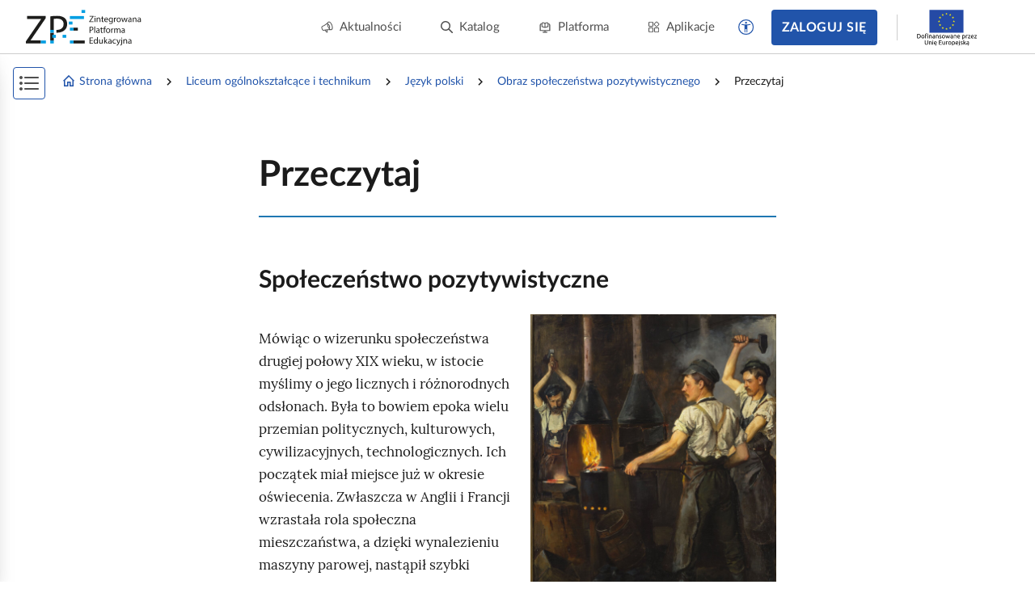

--- FILE ---
content_type: text/html; charset=UTF-8
request_url: https://zpe.gov.pl/a/przeczytaj/DigXSPtJi
body_size: 12741
content:
<!DOCTYPE html>
<html lang="pl" data-wcag-font-size="100">
<head>
    <meta charset="utf-8">
    <meta http-equiv="X-UA-Compatible" content="IE=edge">
    <meta name="viewport" content="width=device-width, initial-scale=1, user-scalable=yes, maximum-scale=5">
    <link rel="shortcut icon" type="image/x-icon" href="https://static.zpe.gov.pl/portal/assets/3159/img/favicon.ico"/>
    <title>
        
                            
        Przeczytaj  -  Obraz społeczeństwa pozytywistycznego - zpe.gov.pl    </title>
    <meta name="description"
          content="E‑podręczniki to bezpłatne i dostępne dla wszystkich materiały edukacyjne.">
    <link rel="shortcut icon" href="/static/img/favicon.ico">
    <link rel="icon" href="/static/img/favicon.ico">

    <script type="text/javascript" src="/config.js"></script>

        <script type="text/javascript" src="https://static.zpe.gov.pl/portal/assets/3159/c/mathjax/es5/tex-mml-chtml.js"></script><script type="text/javascript" src="https://static.zpe.gov.pl/portal/assets/3159/c/header.js"></script><link rel="stylesheet" href="https://static.zpe.gov.pl/portal/assets/3159/c/header.css"><link rel="stylesheet" href="https://static.zpe.gov.pl/portal/assets/3159/c/main.css"><link rel="stylesheet" href="https://static.zpe.gov.pl/portal/assets/3159/c/style.css">
    
    <!-- Global site tag (gtag.js) - Google Analytics -->
    <script async src="https://www.googletagmanager.com/gtag/js?id=UA-135367972-1"></script>
    <script>
        window.dataLayer = window.dataLayer || [];
        function gtag() {
            dataLayer.push(arguments);
        }
        gtag('js', new Date());
        gtag('config', 'UA-135367972-1');
    </script>
    <script>
    window.APP_VERSION = 3159;
</script>
<script>
    CpDocumentApp.domain = (function stripHost(domain) {
        var pos = domain.split('.');
        var p2 = pos.pop();
        var p1 = pos.pop();

        if (-1 !== ['gov'].indexOf(p1)) {
            var p3 = pos.pop();
            p1 = p3 ? (p3 + '.' + p1) : p1;
        }

        return p1 ? (p1 + '.' + p2) : p2;
    })(document.domain);
    try {
        document.domain = CpDocumentApp.domain;
    } catch (e) {
        console.error(e);
    }

    requirejs.onError = function (err) {
        console.error(err);
    };
    define('messageApi.ready', ['modules/api/apilistener', 'reader.api'], function (apilistener, ReaderApi) {
        var ra = new ReaderApi(require, true, null);
        apilistener({}, window, null, ra, {}, {});
    });

    var volatileStorage = new CpStorage();
    volatileStorage.addWrapper(new CpStorageLocalstorageWrapper());
    var persistentStorage = new CpStorage();
        if (localStorage.getItem('AUTH_IS_LOGGED')) {
        window.define('reader.internal.auth', {
            'authenticated': true,
            'username': 'użytkownik'
        });
        let domain = window.CP_CONFIGURATION.host.lms + 'api/v1';
        persistentStorage.addWrapper(
            new CpStorageCacheWrapper(
                new CpStorageLoggedUser({
                    fetch: domain + ((function(a) { a=Cp.extend({},a); var r = "\/storage\/fetch"+(a["document"]?("\/"+a["document"]):"\/DigXSPtJi")+(a["language"]?("\/"+a["language"]):"\/pl"); delete a["language"];delete a["document"]; return r + '?' + CpWebUtils.arrayToURI(a); }))(),
                    save: domain + ((function(a) { a=Cp.extend({},a); var r = "\/storage\/save"+(a["document"]?("\/"+a["document"]):"\/DigXSPtJi")+(a["language"]?("\/"+a["language"]):"\/pl"); delete a["language"];delete a["document"]; return r + '?' + CpWebUtils.arrayToURI(a); }))(),
                    fetchFile: domain + ((function(a) { a=Cp.extend({},a); var r = "\/file-storage\/fetch"+(a["document"]?("\/"+a["document"]):"\/DigXSPtJi")+(a["language"]?("\/"+a["language"]):"\/pl"); delete a["language"];delete a["document"]; return r + '?' + CpWebUtils.arrayToURI(a); }))(),
                    saveFile: domain + ((function(a) { a=Cp.extend({},a); var r = "\/file-storage\/save"+(a["document"]?("\/"+a["document"]):"\/DigXSPtJi")+(a["language"]?("\/"+a["language"]):"\/pl"); delete a["language"];delete a["document"]; return r + '?' + CpWebUtils.arrayToURI(a); }))(),
                })
            )
        );
    } else {
        window.define('reader.internal.auth', {
            'authenticated': false,
            'username': 'niezalogowany'
        });
        persistentStorage.addWrapper(new CpStorageLocalstorageWrapper());
    }
    
    define('reader.internal.storage.volatile', volatileStorage);
    define('reader.internal.storage.persistent', persistentStorage);

    define('reader.app', ['underscore', 'jquery', 'jquery.ba-throttle-debounce', 'backbone', 'device_detection', 'common_base', 'libs/jquery.tooltipsy', 'reader.api', 'modules/cp/womi', 'messageApi.ready'], Cp.noop);
</script>

    <script>

    </script>
</head>
<body class="no-transition  ">

    <div id="header"></div>


<div class="sidebar-visible-overlay"></div>

    <div
        class="document-navigation wrapper wrapper--wide2 has-share-panel has-project-toc-sidebar">
        <div class="wrapper_content">
            <div class="document-navigation_breadcrumb hidden-xs" style="flex-wrap: wrap">
                                    <div class="d-flex f-align-center">
                        
                                                    <a class="document-navigation_breadcrumb-item"
                               href="/">
                                                                    <span class="document-navigation_breadcrumb-icon">
                                        <span class="mdi mdi-home-outline d-flex"></span>                                    </span>
                                
                                Strona główna                            </a>
                                            </div>
                                    <div class="d-flex f-align-center">
                                                    <span
                                class="document-navigation_breadcrumb-divider d-flex mdi mdi-chevron-right mdi-18px"></span>
                        
                                                    <a class="document-navigation_breadcrumb-item"
                               href="/szukaj?stage=E4">
                                
                                Liceum ogólnokształcące i technikum                            </a>
                                            </div>
                                    <div class="d-flex f-align-center">
                                                    <span
                                class="document-navigation_breadcrumb-divider d-flex mdi mdi-chevron-right mdi-18px"></span>
                        
                                                    <a class="document-navigation_breadcrumb-item"
                               href="/szukaj?stage=E4&subject=Język polski LICEUM/TECHNIKUM">
                                
                                Język polski                            </a>
                                            </div>
                                    <div class="d-flex f-align-center">
                                                    <span
                                class="document-navigation_breadcrumb-divider d-flex mdi mdi-chevron-right mdi-18px"></span>
                        
                                                    <a class="document-navigation_breadcrumb-item"
                               href="/b/PXxgj212">
                                
                                Obraz społeczeństwa pozytywistycznego                            </a>
                                            </div>
                                    <div class="d-flex f-align-center">
                                                    <span
                                class="document-navigation_breadcrumb-divider d-flex mdi mdi-chevron-right mdi-18px"></span>
                        
                                                    <span class="document-navigation_breadcrumb-item">
                                
                                Przeczytaj                            </span>
                                            </div>
                            </div>
            <a class="document-navigation_back" href="javascript:history.go(-1)">
                <span class="d-flex mdi mdi-chevron-left mdi-18px mr-1"></span>
                <span>Powrót</span>
            </a>
        </div>
    </div>

<div role="main" class="page-wrapper" id="content">
    <script>
    window.PAGE_DATA = {"project":{"id":"PXxgj212","isEmaterial":true,"manifestUrl":"https:\/\/zpe.gov.pl\/api\/v1\/project\/PXxgj212\/pl\/manifest"}}</script>
<script>
    window.DOCUMENT_DATA = {"project":{"id":"PXxgj212"},"document":{"id":"DigXSPtJi"}}</script>


    <div id="sidebar_app"></div>
    <div id="switch-bar-article"></div>

<div
    class="main-section-content main-section-content--article   main-section-content--article__no-left-padding"
    id="collection-metadata"
    data-collection-variant="student"
    data-pageinfo="{&quot;siblings&quot;:{&quot;prevSibling&quot;:{&quot;name&quot;:&quot;Wprowadzenie&quot;,&quot;link&quot;:&quot;\/a\/wprowadzenie\/D18DAXGfk&quot;},&quot;nextSibling&quot;:{&quot;name&quot;:&quot;Schemat&quot;,&quot;link&quot;:&quot;\/a\/schemat\/DvGTeJ4Vh&quot;}}}"
    data-project-info="{&quot;project&quot;:&quot;PXxgj212&quot;,&quot;document&quot;:&quot;DigXSPtJi&quot;,&quot;projectType&quot;:&quot;e_material_with_toc&quot;,&quot;teacherEditEnabled&quot;:true,&quot;materialBuilderEnabled&quot;:true}">
    <div class="animation-reload_header" style="display: none;">
        <div class="wrapper">
            <div class="wrapper_content">
                <div class="page-header page-header--previous">
                                            <h1>Wprowadzenie</h1>
                                    </div>

                <div class="page-header page-header--next">
                                            <h1>Schemat</h1>
                                    </div>

                <div class="animation-reload_icon">
                    <i class="mdi mdi-refresh" aria-hidden="true"></i>
                </div>
            </div>
        </div>
    </div>

    <div class="animation-reload_page">
        <div class="page-content document-body" role="article" id="main-content">
            <div class="page-container" lang="pl"><div class="wrapper" data-editor-no-parse=""><div class="wrapper_content"><div class="page-header page-header--current"><h1>Przeczytaj</h1></div></div></div><div class="wrapper"><span data-specifier-type="section1-weak"><span data-alternative=""></span><span data-value=""></span></span> <span data-editor-params=""></span><div class="wrapper_content"><h2 data-id="DigXSPtJi_pl_main__1M" id="DigXSPtJi_pl_main__1M">Społeczeństwo pozytywistyczne  <span data-editor-params=""><span data-specifier-resolvedby="" data-specifier-type="" data-specifier-type-main=""><span data-alternative=""></span><span data-value=""></span></span></span></h2><section data-block-name="ResourceElement" data-block-resolved-by="media" data-editor-block=""><span data-editor-params=""><span data-specifier-resolvedby="" data-specifier-type="media" data-specifier-type-main=""><span data-alternative=""></span><span data-value="">RYF40sDcxf4gZ</span></span><span data-specifier-type="floatright" data-specifier-type-main="float-right"><span data-alternative=""></span><span data-value="">1</span></span></span><div data-editor-block-content=""><span class="dummy-node" data-editor-no-parse="true"></span><div class="float-right"><figure class="figure image cp-image   " data-exercise-level="" data-resource-id="RYF40sDcxf4gZ" data-id="DigXSPtJi_pl_main__4" data-editor-no-parse="" data-resource-status=""><div class="cp-editor-alt" aria-hidden="true" style="display: none" data-editor-no-parse="" lang="pl">Obraz przedstawia wnętrze kuźni. Pracują tu trzej mężczyźni w sile wieku. Ich głowy są okryte czapkami z daszkiem. Mają brwi zmarszczone od wysiłku. Ich policzki są zarumienione. Wszyscy mają wąsy. Są ubrani w koszule z wysoko podwiniętymi rękawami, spodnie na szelkach oraz skórzane fartuchy. Mężczyźni stojący po bokach unoszą ręce, trzymając w dłoniach młotki. Przed nimi stoi kowadło, czyli duży blok twardego żelaza lub stali, na którym leży rozgrzany metal. Robotnik stojący pośrodku trzyma oburącz kleszcze przytrzymujące obrabiany metal. Kowal rozgrzewa go w palenisku. Za plecami mężczyzn unosi się dym. Na podłodze leży węgiel i drewniana beczka.</div><div class="image-link image-fullscreen-trigger" href="https://static.zpe.gov.pl/portal/f/res-minimized/RYF40sDcxf4gZ/1647516248/Uczt9FWOXKEDMWTfOwJtGW31ot1BZFC.jpg" data-lightbox="6581555db071d" data-title="&lt;div class=&quot;figcaption_content&quot; data-editor-disabled&gt;Stanisław Lentz, W kuźni, 1899&lt;/div&gt;&lt;div class=&quot;figure_caption_bibliography&quot; data-editor-no-parse&gt;&lt;span lang=&quot;pl&quot;&gt;&lt;span class=&quot;ref--before&quot;&gt; Źródło: &lt;/span&gt;Muzeum Narodowe w Warszawie, domena publiczna. &lt;/span&gt;&lt;/div&gt;"><picture><img src="https://static.zpe.gov.pl/portal/f/res-minimized/RYF40sDcxf4gZ/1647516248/Uczt9FWOXKEDMWTfOwJtGW31ot1BZFC.jpg" alt="Obraz przedstawia wnętrze kuźni. Pracują tu trzej mężczyźni w sile wieku. Ich głowy są okryte czapkami z daszkiem. Mają brwi zmarszczone od wysiłku. Ich policzki są zarumienione. Wszyscy mają wąsy. Są ubrani w koszule z wysoko podwiniętymi rękawami, spodnie na szelkach oraz skórzane fartuchy. Mężczyźni stojący po bokach unoszą ręce, trzymając w dłoniach młotki. Przed nimi stoi kowadło, czyli duży blok twardego żelaza lub stali, na którym leży rozgrzany metal. Robotnik stojący pośrodku trzyma oburącz kleszcze przytrzymujące obrabiany metal. Kowal rozgrzewa go w palenisku. Za plecami mężczyzn unosi się dym. Na podłodze leży węgiel i drewniana beczka." title="" class="figure_img cp-gallery-set-size"/></picture></div><figcaption class="figure_caption" data-editor-disabled=""><div class="figcaption_content" data-editor-disabled="">Stanisław Lentz, <cite>W kuźni</cite>, 1899</div><div class="figure_caption_bibliography" data-editor-no-parse=""><span lang="pl"><span class="ref--before"> Źródło: </span>Muzeum Narodowe w Warszawie, domena publiczna. </span></div></figcaption></figure></div><span class="dummy-node" data-editor-no-parse="true"></span></div></section><p id="DigXSPtJi_pl_main__5" data-id="DigXSPtJi_pl_main__5">Mówiąc o wizerunku społeczeństwa drugiej połowy XIX wieku, w istocie myślimy o jego licznych i różnorodnych odsłonach. Była to bowiem epoka wielu przemian politycznych, kulturowych, cywilizacyjnych, technologicznych. Ich początek miał miejsce już w okresie oświecenia. Zwłaszcza w Anglii i Francji wzrastała rola społeczna mieszczaństwa, a dzięki wynalezieniu maszyny parowej, nastąpił szybki i zdecydowany postęp przemysłowy, a co za tym idzie – skok cywilizacyjny. Rozpoczęły się masowe migracje ludności w poszukiwaniu lepszych warunków bytowych, co spowodowało rozrost dużych, posiadających fabryki miast.</p><p id="DigXSPtJi_pl_main__6" data-id="DigXSPtJi_pl_main__6">Dzięki wynalazkom zmienił się charakter oświaty, która miała kształcić głównie inżynierów, techników, rzemieślników, handlowców, medyków, czyli pracowników wyspecjalizowanych w danej dziedzinie i użytecznych cywilizacyjnie. Edukacją objęto również dynamicznie powiększającą się klasę robotniczą. Nastąpił wreszcie wzrost artystycznej wrażliwości na los warstw uboższych. Na gruncie polskim Maria Konopnicka, Henryk Sienkiewicz, Bolesław Prus, a zwłaszcza Eliza Orzeszkowa<br/>nie tylko odwoływali się do źródeł folklorystycznych, ale dawali – zwłaszcza portretując dramatyczny status chłopów na tle często zdemoralizowanej kultury dworskiej – wnikliwe narracje, dokumentujące codzienną ludzką egzystencję.</p><p id="DigXSPtJi_pl_main__7" data-id="DigXSPtJi_pl_main__7">We wstępie do <cite><em>Lalki</em></cite> Bolesława Prusa Józef Bachórz, wspominając niemal reporterską <em>Placówkę</em>, pisał:</p><section data-block-name="Quote" data-block-resolved-by="cytat" data-editor-block=""><span data-editor-params=""><span data-specifier-resolvedby="" data-specifier-type="cytat" data-specifier-type-main=""><span data-alternative=""></span><span data-value=""></span></span></span><div data-editor-block-content=""><span class="dummy-node" data-editor-no-parse="true"></span><blockquote class="blockquote " id="DigXSPtJi_pl_main__B" data-editor-not-section=""> <div class="blockquote__header"><span class="blockquote__author">Józef Bachórz</span> <span class="blockquote__title"><cite>Wstęp</cite></span></div><div data-editor-content=""><p id="DigXSPtJi_pl_main__C" data-id="DigXSPtJi_pl_main__C">Solą ziemi polskiej jest chłop. Ktoś taki jak Józef Ślimak albo jego „kum” Grzyb. Nie kontuszowi panowie, nie pancerni kawalerowie – „już ich ni ma”. Nazwisko triumfatora spod Wiednia nosi w <em>Placówce</em> stara nędzarka Sobieska. Grzyby, Ślimaki oto załoga naszej twierdzy. Zahukani, trwożliwi, w wielu sytuacjach dziecinnie bezradni, niepiśmienni, okpić ich łatwo, innych nie widać. Trwają instynktem, siłą przyzwyczajenia, niepewnie (cały misterny łańcuch zbiegów okoliczności sprawi, że Ślimak wytrzyma na swym posterunku) – ale trwają. Na kanciastych plecach dźwigają ciężar ponad siły. Ci, co ten ciężar im zostawili, ani myślą troszczyć się o ich los. Na resztkach dziedzicznych fortun dożywają kresu swej drogi dziejowej – niechlubnie. Obcy zaś – Niemcy – którzy szturmują naszą placówkę nie z samych butnych łajdaków się składają. Są wśród nich także ludzie uczciwi. Podobnie i wśród Żydów: oprócz Hirszgolda jest przeubogi Jojna Niedoperz z sercem Samarytanina. Ksiądz zaś okaże się godny swego powołania, gdy zamiast udać się na błogie godziny do możnych świata tego, pójdzie pocieszyć Ślimaka‑Hioba, dyszącego ostatkiem sił na barłogu w stajni.</p><p id="DigXSPtJi_pl_main__E" data-id="DigXSPtJi_pl_main__E">W powieściach Sienkiewicza Polska szlachtą stoi. […] W siedemnastowiecznej Rzeczypospolitej Sienkiewicza właściwie nie ma miejsca na zwyczajną chłopską pracę fizyczną, bo nie ona rozstrzyga o stanie państwa, podobnie jak nie rozstrzyga praca umysłowa. Decydują wygrane lub przegrane bitwy i wojny. <em>Placówka</em> zawiera sarkastyczną replikę na taką wizję kraju i zawiera jakby dopowiedzenie pełne goryczy: jeśli w XIX w. u nas można się bez kogoś obejść – to bez szlachty właśnie. Nie bez chłopstwa. I nie szable nas ocalą, nie hufce zbrojne.<br/><em>Lalka</em> z kolei mówi o drugiej wielkiej klasie, bez której obywa się Sienkiewiczowska panorama polskości dziejowej, a bez której zdaniem Prusa nie może istnieć społeczeństwo nowożytne. Mówi więc o mieszczaństwie. Sienkiewicz wprawdzie nie powtarzał w Trylogii inwektyw sentymentalno‑romantycznych przeciwko miastom, ale też i nie obchodziły go miasta jako obszar życia społecznego, rodzinnego i umysłowego. W <em>Lalce</em> natomiast – podobnie jak w <em>Placówce</em> uwypuklenie roli chłopów – przedstawienie mieszczaństwa dokonuje się poprzez kontrast z obrazem arystokracji i szlachty.</p></div><div class="blockquote__caption"><span data-specifier-type="bibliografia-ref" data-specifier-inline="" contenteditable="false" data-editor-data="{&quot;city&quot;:&quot;Wroc\u0142aw&quot;,&quot;main&quot;:&quot;bt&quot;,&quot;year&quot;:&quot;1998&quot;,&quot;pages&quot;:&quot;XIX&quot;,&quot;title&quot;:&quot;&lt;cite&gt;Lalka&lt;\/cite&gt;&quot;,&quot;author&quot;:[{&quot;author&quot;:[{&quot;namelist&quot;:[{&quot;person&quot;:[{&quot;first&quot;:&quot;Boles\u0142aw Prus&quot;}]}]}],&quot;fragment&quot;:[{&quot;namelist&quot;:[{&quot;person&quot;:[{&quot;first&quot;:&quot;J\u00f3zef Bach\u00f3rz&quot;}]}]}]}],&quot;volume&quot;:&quot;1&quot;,&quot;pronoun&quot;:&quot;tego\u017c&quot;,&quot;shorttitle&quot;:&quot;&lt;cite&gt;Wst\u0119p&lt;\/cite&gt;&quot;,&quot;sourcetype&quot;:&quot;chapter&quot;}"><span data-alternative=""></span><span data-value=""><span data-cp-editor-value="" style="display: none;">bt</span><span data-editor-no-parse=""><span lang="pl"><span class="ref--before"> Źródło: </span>Józef Bachórz, <em><cite>Wstęp</cite></em>, [w:] Bolesław Prus, <em><cite>Lalka</cite></em>, t. 1, Wrocław 1998, s. XIX. </span></span></span></span></div></blockquote><span class="dummy-node" data-editor-no-parse="true"></span></div></section><h2 data-id="DigXSPtJi_pl_main__1N" id="DigXSPtJi_pl_main__1N"><strong>W stronę magicznej wsi</strong>  <span data-editor-params=""><span data-specifier-resolvedby="" data-specifier-type="" data-specifier-type-main=""><span data-alternative=""></span><span data-value=""></span></span></span></h2><section data-block-name="ResourceElement" data-block-resolved-by="media" data-editor-block=""><span data-editor-params=""><span data-specifier-resolvedby="" data-specifier-type="media" data-specifier-type-main=""><span data-alternative=""></span><span data-value="">RrTA1tUGPOKUb</span></span><span data-specifier-type="floatright" data-specifier-type-main="float-right"><span data-alternative=""></span><span data-value="">1</span></span></span><div data-editor-block-content=""><span class="dummy-node" data-editor-no-parse="true"></span><div class="float-right"><figure class="figure image cp-image   " data-exercise-level="" data-resource-id="RrTA1tUGPOKUb" data-id="DigXSPtJi_pl_main__M" data-editor-no-parse="" data-resource-status=""><div class="cp-editor-alt" aria-hidden="true" style="display: none" data-editor-no-parse="" lang="pl">Ilustracja przedstawia kilkuletniego chłopca. Dziecko stoi na trawie. Postać ukazuje w całości okrągłą twarz. Obraca głowę w stronę widza. Jest ona okryta czapką z daszkiem. Czoło dziecka jest ocienione. Brwi chłopca są jasne. Dziecko ma zwężone oczy, mały nos i wydatne usta. Policzki malca są zarumienione. W lewej dłoni trzyma samodzielnie zrobioną wędkę. Dziecko jest ubrane w koszulkę z łatami na łokciach i spodnie. Ma bose stopy. W głębi ukazana jest wąska rzeka.</div><div class="image-link image-fullscreen-trigger" href="https://static.zpe.gov.pl/portal/f/res-minimized/RrTA1tUGPOKUb/1647516253/15oZABeROefO9IMwolFRvEdFcQJGgUvf.jpg" data-lightbox="6581555db323a" data-title="&lt;div class=&quot;figcaption_content&quot; data-editor-disabled&gt;Stanisław Lentz, Pastuszek, 1891&lt;/div&gt;&lt;div class=&quot;figure_caption_bibliography&quot; data-editor-no-parse&gt;&lt;span lang=&quot;pl&quot;&gt;&lt;span class=&quot;ref--before&quot;&gt; Źródło: &lt;/span&gt;Muzeum Narodowe w Warszawie, domena publiczna. &lt;/span&gt;&lt;/div&gt;"><picture><img src="https://static.zpe.gov.pl/portal/f/res-minimized/RrTA1tUGPOKUb/1647516253/15oZABeROefO9IMwolFRvEdFcQJGgUvf.jpg" alt="Ilustracja przedstawia kilkuletniego chłopca. Dziecko stoi na trawie. Postać ukazuje w całości okrągłą twarz. Obraca głowę w stronę widza. Jest ona okryta czapką z daszkiem. Czoło dziecka jest ocienione. Brwi chłopca są jasne. Dziecko ma zwężone oczy, mały nos i wydatne usta. Policzki malca są zarumienione. W lewej dłoni trzyma samodzielnie zrobioną wędkę. Dziecko jest ubrane w koszulkę z łatami na łokciach i spodnie. Ma bose stopy. W głębi ukazana jest wąska rzeka." title="" class="figure_img cp-gallery-set-size"/></picture></div><figcaption class="figure_caption" data-editor-disabled=""><div class="figcaption_content" data-editor-disabled="">Stanisław Lentz, <cite>Pastuszek</cite>, 1891</div><div class="figure_caption_bibliography" data-editor-no-parse=""><span lang="pl"><span class="ref--before"> Źródło: </span>Muzeum Narodowe w Warszawie, domena publiczna. </span></div></figcaption></figure></div><span class="dummy-node" data-editor-no-parse="true"></span></div></section><section data-block-name="Quote" data-block-resolved-by="cytat" data-editor-block=""><span data-editor-params=""><span data-specifier-resolvedby="" data-specifier-type="cytat" data-specifier-type-main=""><span data-alternative=""></span><span data-value=""></span></span></span><div data-editor-block-content=""><span class="dummy-node" data-editor-no-parse="true"></span><blockquote class="blockquote " id="DigXSPtJi_pl_main__N" data-editor-not-section=""> <div class="blockquote__header"><span class="blockquote__author">Leszek Pułka</span> <span class="blockquote__title"><cite>Utracona prywatność. U progu XX-wiecznej ekspansji mediów. Studia antropologiczne</cite></span></div><div data-editor-content=""><p id="DigXSPtJi_pl_main__O" data-id="DigXSPtJi_pl_main__O"><em>Niziny</em>, <em>Dziurdziowie</em>, <em>Tadeusz</em>, <em>Nad Niemnem</em>, <em>W zimowy wieczór</em> i <em>Cham</em> Elizy Orzeszkowej jawią się jako zbiór tekstów, obrazujących nie tylko formy kultury ludowej, ale i jako wyraźna, konstruktywna faza polemiki pozytywizmu z ideologiami socjalistów [...] w latach osiemdziesiątych XIX wieku. Demonstrują z jednej strony równoważność oraz <span data-specifier-type="pojecie-ref" data-specifier-inline="" contenteditable="false"><span data-alternative="">aksjologiczną</span><span data-value=""><span data-cp-editor-value="" style="display: none;">aksjologia</span><span data-editor-no-parse=""><a class="cp-concept-link" href="#DigXSPtJi_pl_main_concept_1">aksjologiczną</a></span></span></span> pełnię folkloru wobec kultury wysokiej, z drugiej zaś wyrażają istotne rozdarcie mentalne pomiędzy cywilizacją miasta a kulturą chłopską.</p></div><div class="blockquote__caption"><span data-specifier-type="bibliografia-ref" data-specifier-inline="" contenteditable="false" data-editor-data="{&quot;city&quot;:&quot;Wroc\u0142aw&quot;,&quot;main&quot;:&quot;lp&quot;,&quot;year&quot;:&quot;2010&quot;,&quot;pages&quot;:&quot;48&quot;,&quot;title&quot;:&quot;&lt;cite&gt;Utracona prywatno\u015b\u0107. U progu XX-wiecznej ekspansji medi\u00f3w. Studia antropologiczne&lt;\/cite&gt;&quot;,&quot;author&quot;:[{&quot;author&quot;:[{&quot;namelist&quot;:[{&quot;person&quot;:[{&quot;first&quot;:&quot;Leszek Pu\u0142ka&quot;}]}]}]}],&quot;sourcetype&quot;:&quot;book&quot;}"><span data-alternative=""></span><span data-value=""><span data-cp-editor-value="" style="display: none;">lp</span><span data-editor-no-parse=""><span lang="pl"><span class="ref--before"> Źródło: </span>Leszek Pułka, <em><cite>Utracona prywatność. U progu XX-wiecznej ekspansji mediów. Studia antropologiczne</cite></em>, Wrocław 2010, s. 48. </span></span></span></span></div></blockquote><span class="dummy-node" data-editor-no-parse="true"></span></div></section><p id="DigXSPtJi_pl_main__Y" data-id="DigXSPtJi_pl_main__Y">Oprócz tych zagadnień w prozie pozytywizmu szerokim echem odbijają się teksty ukazujące łączność wyobraźni poetyckiej i magicznej z życiem codziennym mieszkańców wsi.</p><section data-block-name="Quote" data-block-resolved-by="cytat" data-editor-block=""><span data-editor-params=""><span data-specifier-resolvedby="" data-specifier-type="cytat" data-specifier-type-main=""><span data-alternative=""></span><span data-value=""></span></span></span><div data-editor-block-content=""><span class="dummy-node" data-editor-no-parse="true"></span><blockquote class="blockquote " id="DigXSPtJi_pl_main__Z" data-editor-not-section=""> <div class="blockquote__header"><span class="blockquote__author">Leszek Pułka</span> <span class="blockquote__title">Utracona prywatność. U progu XX-wiecznej ekspansji mediów. Studia antropologiczne</span></div><div data-editor-content=""><p id="DigXSPtJi_pl_main__10" data-id="DigXSPtJi_pl_main__10">Światopogląd czerpiący z magii to pojęcie zmienne w czasie, a kształt przestrzeni, która go formuje ma znaczenie niebagatelne. Źródłami wierzeń magiczno–religijnych – jak się zdaje – od zawsze był lęk przed duchami przodków (manizm) oraz przeczucie nadnaturalnej siły spajającej kosmos (preanimizm). Każda definicja magii uwypukla dwa zasadnicze jej aspekty: aktywizm uczestników–wyznawców i społeczny charakter tej aktywności.</p></div><div class="blockquote__caption"><span data-specifier-type="bibliografia-ref" data-specifier-inline="" contenteditable="false" data-editor-data="{&quot;city&quot;:&quot;Warszawa&quot;,&quot;main&quot;:&quot;lp1&quot;,&quot;year&quot;:&quot;2010&quot;,&quot;pages&quot;:&quot;54&quot;,&quot;title&quot;:&quot;Utracona prywatno\u015b\u0107. U progu XX-wiecznej ekspansji medi\u00f3w. Studia antropologiczne&quot;,&quot;author&quot;:[{&quot;author&quot;:[{&quot;namelist&quot;:[{&quot;person&quot;:[{&quot;first&quot;:&quot;Leszek Pu\u0142ka&quot;}]}]}]}],&quot;sourcetype&quot;:&quot;book&quot;}"><span data-alternative=""></span><span data-value=""><span data-cp-editor-value="" style="display: none;">lp1</span><span data-editor-no-parse=""><span lang="pl"><span class="ref--before"> Źródło: </span>Leszek Pułka, <em>Utracona prywatność. U progu XX-wiecznej ekspansji mediów. Studia antropologiczne</em>, Warszawa 2010, s. 54. </span></span></span></span></div></blockquote><span class="dummy-node" data-editor-no-parse="true"></span></div></section><h2 data-id="DigXSPtJi_pl_main__1P" id="DigXSPtJi_pl_main__1P">Warszawska arystokracja  <span data-editor-params=""><span data-specifier-resolvedby="" data-specifier-type="" data-specifier-type-main=""><span data-alternative=""></span><span data-value=""></span></span></span></h2><section data-block-name="ResourceElement" data-block-resolved-by="media" data-editor-block=""><span data-editor-params=""><span data-specifier-resolvedby="" data-specifier-type="media" data-specifier-type-main=""><span data-alternative=""></span><span data-value="">RoOKUA4g5knHU</span></span><span data-specifier-type="floatright" data-specifier-type-main="float-right"><span data-alternative=""></span><span data-value="">1</span></span></span><div data-editor-block-content=""><span class="dummy-node" data-editor-no-parse="true"></span><div class="float-right"><figure class="figure image cp-image   " data-exercise-level="" data-resource-id="RoOKUA4g5knHU" data-id="DigXSPtJi_pl_main__14" data-editor-no-parse="" data-resource-status=""><div class="cp-editor-alt" aria-hidden="true" style="display: none" data-editor-no-parse="" lang="pl">Obraz przedstawia wnętrze pomieszczenia. Po lewej stronie umieszczone jest okno. Stoi przy nim stół, nakryty koronkowym obrusem. Na blacie leży otwarta książka. Przy stole siedzi młoda kobieta. Opiera prawy łokieć o blat stołu. Palce prawej dłoni przysuwa do policzka. Postać ukazuje lewy profil. Jej ciemne, długie włosy są upięte z tyłu głowy. Kobieta ma gładkie czoło. Jej brwi są szerokie, oczy duże, a usta wydatne. Jest ubrana w jasną, wąską suknię uszytą z błyszczącego materiału. Suknia ma głęboki dekolt obszyty koronkami. Obszerne rękawy sięgają łokci. Postać opiera lewa rękę o oparcie krzesła, na którym siedzi. Za jej plecami wisi udrapowana zasłona. Na podłodze leży wzorzysty dywan. Za oknem ukazany jest fragment posągu i nadmorski pejzaż.</div><div class="image-link image-fullscreen-trigger" href="https://static.zpe.gov.pl/portal/f/res-minimized/RoOKUA4g5knHU/1647516260/1Eer370QSBnFmOqMEky5gBiGeROhKznO.jpg" data-lightbox="6581555db6715" data-title="&lt;div class=&quot;figcaption_content&quot; data-editor-disabled&gt;Władysław Czachórski, Zadumana, 1883&lt;/div&gt;&lt;div class=&quot;figure_caption_bibliography&quot; data-editor-no-parse&gt;&lt;span lang=&quot;pl&quot;&gt;&lt;span class=&quot;ref--before&quot;&gt; Źródło: &lt;/span&gt;Muzeum Narodowe w Warszawie, domena publiczna. &lt;/span&gt;&lt;/div&gt;"><picture><img src="https://static.zpe.gov.pl/portal/f/res-minimized/RoOKUA4g5knHU/1647516260/1Eer370QSBnFmOqMEky5gBiGeROhKznO.jpg" alt="Obraz przedstawia wnętrze pomieszczenia. Po lewej stronie umieszczone jest okno. Stoi przy nim stół, nakryty koronkowym obrusem. Na blacie leży otwarta książka. Przy stole siedzi młoda kobieta. Opiera prawy łokieć o blat stołu. Palce prawej dłoni przysuwa do policzka. Postać ukazuje lewy profil. Jej ciemne, długie włosy są upięte z tyłu głowy. Kobieta ma gładkie czoło. Jej brwi są szerokie, oczy duże, a usta wydatne. Jest ubrana w jasną, wąską suknię uszytą z błyszczącego materiału. Suknia ma głęboki dekolt obszyty koronkami. Obszerne rękawy sięgają łokci. Postać opiera lewa rękę o oparcie krzesła, na którym siedzi. Za jej plecami wisi udrapowana zasłona. Na podłodze leży wzorzysty dywan. Za oknem ukazany jest fragment posągu i nadmorski pejzaż." title="" class="figure_img cp-gallery-set-size"/></picture></div><figcaption class="figure_caption" data-editor-disabled=""><div class="figcaption_content" data-editor-disabled="">Władysław Czachórski, <cite>Zadumana</cite>, 1883</div><div class="figure_caption_bibliography" data-editor-no-parse=""><span lang="pl"><span class="ref--before"> Źródło: </span>Muzeum Narodowe w Warszawie, domena publiczna. </span></div></figcaption></figure></div><span class="dummy-node" data-editor-no-parse="true"></span></div></section><section data-block-name="Quote" data-block-resolved-by="cytat" data-editor-block=""><span data-editor-params=""><span data-specifier-resolvedby="" data-specifier-type="cytat" data-specifier-type-main=""><span data-alternative=""></span><span data-value=""></span></span></span><div data-editor-block-content=""><span class="dummy-node" data-editor-no-parse="true"></span><blockquote class="blockquote " id="DigXSPtJi_pl_main__15" data-editor-not-section=""> <div class="blockquote__header"><span class="blockquote__author">Józef Bachórz</span> <span class="blockquote__title">Wstęp</span></div><div data-editor-content=""><p id="DigXSPtJi_pl_main__16" data-id="DigXSPtJi_pl_main__16">Spadkobiercy fortun i nazwisk pańskich rezydujący w Warszawie zostali przez Prusa pokazani jako kasta pasożytnicza. Mają się za elitę, ale ich elitarność wyraża się właściwie tylko w wyniosłości wobec reszty społeczeństwa i w nieustannym świętowaniu. Jedni z nich – jak książę postękujący frazesy o nieszczęśliwym kraju – mają jeszcze miliony i dobre chęci, inni – jak pan Tomasz Łęcki i baron Krzeszowski mają tylko długi i wielkopańskie nawyki. […]<br/>Zdarzają się wśród potomków pańskich rodzin jednostki znakomite umysłem i poczuciem obowiązku wobec społeczeństwa (Ochocki, prezesowa Zasławska). Nie należą do rzadkości ludzie sympatyczni (pani Wąsowska, hrabia Liciński). O nikim – z wyjątkiem Starskiego – nie można powiedzieć: „skończony łajdak”. U podstaw bowiem krytycyzmu Prusa<br/>w stosunku do szlachty i arystokracji legły nie zastrzeżenia do ludzi (ludzie tu – jak w każdej innej sferze społecznej – rozmaici, choć wśród plebsu łatwiej o zacność), lecz przekonanie, że zasada istnienia tej klasy bez służebności wobec innych klas jest anachroniczna.</p></div><div class="blockquote__caption"><span data-specifier-type="bibliografia-ref" data-specifier-inline="" contenteditable="false" data-editor-data="{&quot;city&quot;:&quot;Wroc\u0142aw&quot;,&quot;main&quot;:&quot;jb&quot;,&quot;year&quot;:&quot;1998&quot;,&quot;pages&quot;:&quot;XXI&quot;,&quot;title&quot;:&quot;&lt;cite&gt;Lalka&lt;\/cite&gt;&quot;,&quot;author&quot;:[{&quot;author&quot;:[{&quot;namelist&quot;:[{&quot;person&quot;:[{&quot;first&quot;:&quot;Boles\u0142aw Prus&quot;}]}]}],&quot;fragment&quot;:[{&quot;namelist&quot;:[{&quot;person&quot;:[{&quot;first&quot;:&quot;J\u00f3zef Bach\u00f3rz&quot;}]}]}]}],&quot;volume&quot;:&quot;1&quot;,&quot;pronoun&quot;:&quot;tego\u017c&quot;,&quot;shorttitle&quot;:&quot;Wst\u0119p&quot;,&quot;sourcetype&quot;:&quot;chapter&quot;}"><span data-alternative=""></span><span data-value=""><span data-cp-editor-value="" style="display: none;">jb</span><span data-editor-no-parse=""><span lang="pl"><span class="ref--before"> Źródło: </span>Józef Bachórz, <em>Wstęp</em>, [w:] Bolesław Prus, <em><cite>Lalka</cite></em>, t. 1, Wrocław 1998, s. XXI. </span></span></span></span></div></blockquote><span class="dummy-node" data-editor-no-parse="true"></span></div></section><h2 data-id="DigXSPtJi_pl_main__1Q" id="DigXSPtJi_pl_main__1Q">Słownik  <span data-editor-params=""><span data-specifier-resolvedby="" data-specifier-type="" data-specifier-type-main=""><span data-alternative=""></span><span data-value=""></span></span></span></h2><section data-block-name="Concept" data-block-resolved-by="pojecie" data-editor-block=""><span data-editor-params=""><span data-specifier-resolvedby="" data-specifier-type="pojecie" data-specifier-type-main="definition"><span data-alternative=""></span><span data-value="">aksjologia</span></span></span><div data-editor-block-content=""><span class="dummy-node" data-editor-no-parse="true"></span><div class="note note--important" id="DigXSPtJi_pl_main_concept_1" role="region" aria-labelledby="DigXSPtJi_pl_main__1A_label"><div class="note__title cp-editor-contenteditable-parent" id="DigXSPtJi_pl_main__1A_label" data-editor-no-parse="" data-editor-editable-title-type="definition">aksjologia</div><div data-editor-content=""><p id="DigXSPtJi_pl_main__1B" data-id="DigXSPtJi_pl_main__1B">(gr. <em><span class="foreign" lang="el">áxios</span></em> – godny, cenny; <em><span class="foreign" lang="el">lógos</span></em> – słowo, nauka) ogólna teoria wartości, nauka o wartościach, wieloaspektowe rozważania ogólnoteoretyczne dotyczące pojęcia wartości, wywodzące się z etycznych koncepcji dobra</p></div></div><span class="dummy-node" data-editor-no-parse="true"></span></div></section><section data-block-name="Concept" data-block-resolved-by="pojecie" data-editor-block=""><span data-editor-params=""><span data-specifier-resolvedby="" data-specifier-type="pojecie" data-specifier-type-main="definition"><span data-alternative=""></span><span data-value="">solidaryzm</span></span></span><div data-editor-block-content=""><span class="dummy-node" data-editor-no-parse="true"></span><div class="note note--important" id="DigXSPtJi_pl_main_concept_2" role="region" aria-labelledby="DigXSPtJi_pl_main__1G_label"><div class="note__title cp-editor-contenteditable-parent" id="DigXSPtJi_pl_main__1G_label" data-editor-no-parse="" data-editor-editable-title-type="definition">solidaryzm</div><div data-editor-content=""><p id="DigXSPtJi_pl_main__1H" data-id="DigXSPtJi_pl_main__1H">powstał w drugiej połowie XIX wieku jako przeciwstawienie liberalizmu; głosił wspólnotę interesów różnych grup i warstw społecznych, niezależną od statusu ekonomicznego i zawodowego; wśród twórców tego kierunku społeczno–politycznego wymienia się m.in. Emila Durkheima, który wyróżniał dwa rodzaje solidarności: mechaniczną (reprezentowaną przez prawo karne i opartą na represji) oraz organiczną (prawo rodzinne, konstytucyjne, administracyjne)</p></div></div><span class="dummy-node" data-editor-no-parse="true"></span></div></section><section data-block-name="Concept" data-block-resolved-by="pojecie" data-editor-block=""><span data-editor-params=""><span data-specifier-resolvedby="" data-specifier-type="pojecie" data-specifier-type-main="definition"><span data-alternative=""></span><span data-value="">praca organiczna, praca u podstaw</span></span></span><div data-editor-block-content=""><span class="dummy-node" data-editor-no-parse="true"></span><div class="note note--important" id="DigXSPtJi_pl_main_concept_3" role="region" aria-labelledby="DigXSPtJi_pl_main__1I_label"><div class="note__title cp-editor-contenteditable-parent" id="DigXSPtJi_pl_main__1I_label" data-editor-no-parse="" data-editor-editable-title-type="definition">praca organiczna, praca u podstaw</div><div data-editor-content=""><p id="DigXSPtJi_pl_main__1J" data-id="DigXSPtJi_pl_main__1J">hasła pozytywistów polskich po powstaniu styczniowym, wzywające do obrony bytu narodowego nie przez walkę zbrojną, lecz przez rozwój gospodarki i oświaty</p></div></div><span class="dummy-node" data-editor-no-parse="true"></span></div></section><section data-block-name="Tooltip" data-block-resolved-by="dymek" data-editor-block=""><span data-editor-params=""><span data-specifier-resolvedby="" data-specifier-type="dymek" data-specifier-type-main="tooltip"><span data-alternative=""></span><span data-value="">laicki</span></span></span><div data-editor-block-content=""><span class="dummy-node" data-editor-no-parse="true"></span><div id="DigXSPtJi_pl_main_tp_1" class="tooltip-block tooltip-block--important " style="display: none;"><div data-editor-content=""><p id="DigXSPtJi_pl_main__1L" data-id="DigXSPtJi_pl_main__1L">niezwiązany z żadną religią</p></div></div></div></section></div><div class="wrapper_comments-container" data-editor-no-parse=""></div></div></div>            <script>
                (function () {
                    for (var o of $('[data-object-src]')) {
                        var src = o.getAttribute('data-object-src');
                        if (src.startsWith('https://static.')) {
                            var url = new URL(src);
                            url.host = url.host.replace(/^static\./, '')
                            url.pathname = '/static-data' + url.pathname
                            o.setAttribute('data-object-src', url.toString());
                        }
                    }
                })();
            </script>
        </div>

        
                    <div class="wrapper">
                <div class="wrapper_content">
                    <div class="page-nav-footer">
                                                    <div class="page-nav-footer__item page-nav-footer__item--prev">
                                <a href="/a/wprowadzenie/D18DAXGfk" class="page-nav-footer__btn"
                                   aria-label="Poprzednia strona"
                                   title="Poprzednia strona" data-course-prev-btn>
                                    <span class="mdi mdi-chevron-left"></span>
                                    <span class="page-nav-footer__label">
                                        Wprowadzenie                                    </span>
                                </a>
                            </div>
                                                                            <div class="page-nav-footer__item page-nav-footer__item--next">
                                <a href="/a/schemat/DvGTeJ4Vh" class="page-nav-footer__btn"
                                   aria-label="Następna strona"
                                   title="Następna strona" data-course-next-btn>
                                    <span class="page-nav-footer__label">
                                        Schemat                                    </span>
                                    <span class="mdi mdi-chevron-right"></span>
                                </a>
                            </div>
                                            </div>
                </div>
            </div>
            </div>
</div>

<script type="text/javascript">
    (function () {
        $('.print-button').show();

        $('body').addClass('preload');
        $('#main-content').find('.elearning_exercise__title').filter(function () {
            return $(this).siblings().length == 0;
        }).parent().remove();

        $('.switch--sidebar').on('click', function () {
            if ($('body').hasClass('no-sidebar')) {
                $('body').removeClass('no-sidebar');
                $('.sidebar-menu').attr('aria-hidden', false).find('.course-list_node').attr('tabindex', 0);
            } else {
                $('body').addClass('no-sidebar');
                $('.sidebar-menu').attr('aria-hidden', true).find('.course-list_node').attr('tabindex', -1);
            }

        }).keyup(function (event) {
            if (CpKeyboard.checkCode(event, 'enter')) {
                $(this).click();
            }
        });

        $(document).on('click', '.nav li > i, .nav li .nav-item', function () {
            var el = $(this).closest('li');

            if (el.find('.nav_dropdown').hasClass('active')) {
                el.find('.nav_dropdown').removeClass('active');
            } else {
                el.parent().find('.nav_dropdown').removeClass('active');
                el.find('.nav_dropdown').addClass('active');
            }
        });

        var exerciseResultCollector = null; // to remove

        let storage = new LocalStorageExerciseStorage();

        console.warn("DEBUG", ((function(a) { a=Cp.extend({},a); var r = "\/storage\/fetch"+(a["document"]?("\/"+a["document"]):"\/DigXSPtJi")+(a["language"]?("\/"+a["language"]):"\/pl"); delete a["language"];delete a["document"]; return r + '?' + CpWebUtils.arrayToURI(a); }))());

        if (localStorage.getItem('AUTH_IS_LOGGED')) {
            let domain = window.CP_CONFIGURATION.host.lms + 'api/v1';
            storage = new ZPEApiExerciseStorage(
                httpReader,
                {
                    fetch: domain + ((function(a) { a=Cp.extend({},a); var r = "\/storage\/fetch"+(a["document"]?("\/"+a["document"]):"\/DigXSPtJi")+(a["language"]?("\/"+a["language"]):"\/pl"); delete a["language"];delete a["document"]; return r + '?' + CpWebUtils.arrayToURI(a); }))(),
                    save: domain + ((function(a) { a=Cp.extend({},a); var r = "\/storage\/save"+(a["document"]?("\/"+a["document"]):"\/DigXSPtJi")+(a["language"]?("\/"+a["language"]):"\/pl"); delete a["language"];delete a["document"]; return r + '?' + CpWebUtils.arrayToURI(a); }))(),
                    fetchFile: domain + ((function(a) { a=Cp.extend({},a); var r = "\/file-storage\/fetch"+(a["document"]?("\/"+a["document"]):"\/DigXSPtJi")+(a["language"]?("\/"+a["language"]):"\/pl"); delete a["language"];delete a["document"]; return r + '?' + CpWebUtils.arrayToURI(a); }))(),
                    saveFile: domain + ((function(a) { a=Cp.extend({},a); var r = "\/file-storage\/save"+(a["document"]?("\/"+a["document"]):"\/DigXSPtJi")+(a["language"]?("\/"+a["language"]):"\/pl"); delete a["language"];delete a["document"]; return r + '?' + CpWebUtils.arrayToURI(a); }))(),
                }
            );
        }

        let app = new CpCourseApp($('body'), storage, exerciseResultCollector, null, Object.assign({"layoutEngine":null,"siblings":{"prevSibling":{"name":"Wprowadzenie","link":"\/a\/wprowadzenie\/D18DAXGfk"},"nextSibling":{"name":"Schemat","link":"\/a\/schemat\/DvGTeJ4Vh"}}},
                {
                    pageLoader: function (url, http) {
                        return http.get(url).then(resp => {
                            let pagesContainer = $('#collection-metadata', resp.data);
                            pagesContainer.find('.page-nav-footer').addClass('layout-mode');

                            app._documentApp.updateDOM(pagesContainer);
                            let pageInfo = JSON.parse(pagesContainer.attr('data-pageinfo'));

                            return {
                                content: pagesContainer[0],
                                info: pageInfo
                            };
                        })
                    }
                }));

        app.setLanguage("pl");
        app.setContrast(Number(localStorage.getItem('contrast') || 0));
        app.setVersion(3159);
        app.setLocale("pl");
        app.setI18N(window.CP_CONFIGURATION.i18n);
        app.enableNoContentPlaceholder(true);

        let docCode = 'DigXSPtJi';

        app._documentApp.setInteractiveTestsCallbacks(null, null, function (testKey, result, level) {
            // save in game mode
            console.log("[article] SAVE GAME CALLBACK", testKey, result, level);

            $.post('/result-storage/save-game/' + testKey + '/' + docCode + '/pl', {
                data: {
                    "result": result,
                    "level": level
                }
            }, function (data) {
                console.log("Game saved!", data);
            })
        });

        app.init();

        $('.test-interactive').each(function (k, interactiveTest) {
            var testId = $(interactiveTest).attr('id');
            $.post('/result-storage/fetch-game/' + testId + '/' + docCode + '/pl', {}, function (data) {
                if (data && data.length !== 0) {
                    app._documentApp.setInteractiveTestLastScore(data.result, data.currentLevel);
                }
            })
        });

        $('.figure:not([galleryid]) .figure_img').attr('tabindex', 0).before('<span class="sr-only">Kliknij, aby uruchomić podgląd</span>').keyup(function (event) {
            if (CpKeyboard.checkCode(event, 'enter')) {
                $(this).click();
            }
        });

        // X
        // $('p[id], h1[id], h2[id], h3[id], h4[id], h5[id], h6[id], .page-header h1, .elearning_exercise__title, .note__title').attr('tabindex', 0);

        $(document).ready(function () {
            // resources should have ID, not only data-id
            $('[data-id]').each(function (k, v) {
                if ($(v).attr('id')) {
                    return;
                }

                if ($(v).attr('data-id')) {
                    $(v).attr('id', $(v).attr('data-id'));
                }
            });

            let currentUrl = new URL(window.location.href);
            if (currentUrl.searchParams.get('goToResource')) {
                let resourceCode = currentUrl.searchParams.get('goToResource');

                let resourceElem = $('[data-resource-id="' + resourceCode + '"]');
                if (!resourceElem) {
                    console.warn("Resource from goToResource param not found: " + resourceCode);
                } else {
                    window.location.href = '#' + (resourceElem.attr('id'));
                }
            }
        });

        $('body').removeClass('preload');
    })();
</script>

<div id="document-app"></div>
</div>

<div id="bottom-buttons" aria-label="Przyciski zgłoś problem i filmy instruktażowe" role="complementary">
</div>

    <div id="footer_app"></div>
</body>

</html>


--- FILE ---
content_type: image/svg+xml
request_url: https://static.zpe.gov.pl/portal/assets/3159/c/80f04b3863d9cabca7d8.svg
body_size: 1055
content:
<svg width="108" height="61" viewBox="0 0 108 61" fill="none" xmlns="http://www.w3.org/2000/svg">
<path d="M104.961 11.003H79.5536V16.3609H104.961V11.003ZM93.9094 31.9957H86.0024V37.2807H93.9094V31.9957ZM106.355 55.1161H86.0446V60.4726H106.355V55.1161ZM72.9517 44.9107H66.4053V50.2336H72.9517V44.9107ZM84.2699 20.943H77.7234V26.2674H84.2699V20.943ZM107.131 0.0800781H100.583V5.40591H107.131V0.0800781Z" fill="white"/>
<path d="M86.0259 31.9955H79.5538V37.2805H86.0259V31.9955ZM86.1047 55.1159H79.5538V60.4723H86.1047V55.1159ZM50.5345 55.1115H44.1484V60.4723H50.5345V55.1115ZM50.5345 41.0809H44.1484V55.1115H50.5345V41.0809ZM70.292 14.7463C67.3549 12.1038 62.732 10.6367 56.4189 10.6367C51.2811 10.6367 47.2445 11.0757 44.1616 11.5905V35.9432H50.5578L50.5476 16.2134C51.6486 15.9188 53.7764 15.6986 56.5647 15.6986C63.6113 15.6986 68.2357 18.8559 68.2357 25.3892C68.2357 32.2157 63.537 35.9563 55.8326 35.9563C55.6693 35.9563 55.522 35.949 55.363 35.9476V41.0896C55.4709 41.0926 55.5759 41.0955 55.6853 41.0955C61.9241 41.0955 67.4293 39.2609 70.8039 35.6646C73.3005 33.0936 74.6218 29.5703 74.6218 25.0932C74.6232 20.6919 73.0089 17.0942 70.292 14.7463Z" fill="white"/>
<path d="M50.5588 35.9448H44.1757V41.0811H50.5588V35.9448ZM54.3096 44.9106H47.7632V50.2335H54.3096V44.9106ZM27.1992 55.1161H8.6215V54.8973L35.9259 14.8938V11.0029H2.53004V16.3608H27.6309V16.5811L0.180664 56.729V60.4725H27.1992V55.1161Z" fill="white"/>
<path d="M36.2919 55.1162H27.1992V60.4727H36.2919V55.1162Z" fill="white"/>
</svg>
